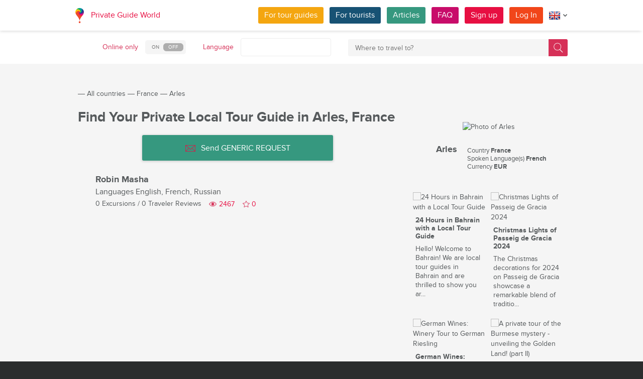

--- FILE ---
content_type: text/html; charset=utf-8
request_url: https://pg.world/countries/france/city/guides?city_id=560327d8c8e69a883b90416b
body_size: 15448
content:

    <!DOCTYPE html>
<html lang="en" dir="ltr">
    <head>
        <meta charset="utf-8" />
        <meta http-equiv="Content-Type" content="text/html; charset=utf-8" />
        <meta http-equiv="X-UA-Compatible" content="IE=edge" />
        <title>The Complete List of Local Tour Guides in Arles, France on PG.WORLD</title>
        <meta name="description" content="Explore the complete list of local tour guides in Arles, France, including names, avatar photos, spoken languages, the number of tours offered, and traveler reviews. Send a GENERIC REQUEST with your order or questions to all tour guides in Arles who speak your language. | PG.WORLD" />
		
		
        
		<link rel="alternate" hreflang="de" href="https://pg.world/ger/countries/france/city/guides?city_id=560327d8c8e69a883b90416b" />
		<link rel="alternate" hreflang="fr" href="https://pg.world/fre/countries/france/city/guides?city_id=560327d8c8e69a883b90416b" />
		<link rel="alternate" hreflang="it" href="https://pg.world/ita/countries/france/city/guides?city_id=560327d8c8e69a883b90416b" />
		<link rel="alternate" hreflang="es" href="https://pg.world/spa/countries/france/city/guides?city_id=560327d8c8e69a883b90416b" />
		<link rel="alternate" hreflang="ru" href="https://pg.world/rus/countries/france/city/guides?city_id=560327d8c8e69a883b90416b" />
		         
                 
		<meta http-equiv="Cache-Control" content="public" />
        <meta name="viewport" content="width=device-width, initial-scale=1">
		<meta name="google-play-app" content="app-id=world.pg.android">
        <meta http-equiv="cleartype" content="on" />
		<meta name="format-detection" content="telephone=no" />
        <link rel="apple-touch-icon" sizes="57x57" href="/i/image/site/favicon/apple-touch-icon-57x57.png">
        <link rel="apple-touch-icon" sizes="60x60" href="/i/image/site/favicon/apple-touch-icon-60x60.png">
        <link rel="apple-touch-icon" sizes="72x72" href="/i/image/site/favicon/apple-touch-icon-72x72.png">
        <link rel="apple-touch-icon" sizes="76x76" href="/i/image/site/favicon/apple-touch-icon-76x76.png">
        <link rel="apple-touch-icon" sizes="114x114" href="/i/image/site/favicon/apple-touch-icon-114x114.png">
        <link rel="apple-touch-icon" sizes="120x120" href="/i/image/site/favicon/apple-touch-icon-120x120.png">
        <link rel="apple-touch-icon" sizes="144x144" href="/i/image/site/favicon/apple-touch-icon-144x144.png">
        <link rel="apple-touch-icon" sizes="152x152" href="/i/image/site/favicon/apple-touch-icon-152x152.png">
        <link rel="apple-touch-icon" sizes="180x180" href="/i/image/site/favicon/apple-touch-icon-180x180.png">
        <link rel="icon" type="image/png" href="/i/image/site/favicon/favicon-32x32.png" sizes="32x32">
        <link rel="icon" type="image/png" href="/i/image/site/favicon/android-chrome-192x192.png" sizes="192x192">
        <link rel="icon" type="image/png" href="/i/image/site/favicon/favicon-96x96.png" sizes="96x96">
        <link rel="icon" type="image/png" href="/i/image/site/favicon/favicon-16x16.png" sizes="16x16">
        <link rel="manifest" href="/i/image/site/favicon/manifest.json">
        <link rel="shortcut icon" href="/i/image/site/favicon/favicon.ico">
        <meta name="msapplication-TileColor" content="#e70f42">
        <meta name="msapplication-TileImage" content="/i/image/site/favicon/mstile-144x144.png">
        <meta name="msapplication-config" content="/i/image/site/favicon/browserconfig.xml">
        <meta name="theme-color" content="#ffffff">

        <link rel="stylesheet" type="text/css" href="/i/css/site/animate.css" />
        <link rel="stylesheet" type="text/css" href="/i/css/site/modal.css" />
        <link rel="stylesheet" type="text/css" href="/i/css/site/modaluser.css?v=1.3">
        <link rel="stylesheet" type="text/css" href="/i/css/site/webui-popover.min.css" />
        <link rel="stylesheet" type="text/css" href="/i/css/site/select2.min.css" />
        <link rel="stylesheet" type="text/css" href="/i/css/site/toggles.css" />
        <link rel="stylesheet" type="text/css" href="/i/css/site/fileinput.css" />
        <link rel="stylesheet" type="text/css" href="/i/css/site/owl.carousel.css?v=1.0" />
        <link rel="stylesheet" type="text/css" href="/i/css/site/owl.theme.css" />
        <link rel="stylesheet" type="text/css" href="/i/css/site/baguetteBox.css" />
        <link rel="stylesheet" type="text/css" href="/i/css/site/menu.css" />
        <link rel="stylesheet" type="text/css" href="/i/css/site/notification-default.css?v=1.5" />
        <link rel="stylesheet" type="text/css" href="/i/css/site/notification-style-bar.css?v=1.1" />
        <link rel="stylesheet" type="text/css" href="/i/css/site/jcrop-style.css?v=1.11" />
        <link rel="stylesheet" type="text/css" href="/i/css/site/jquery.Jcrop.css" />
        <link rel="stylesheet" type="text/css" href="/i/css/site/grid.css?v=1.0" />
        <link rel="stylesheet" type="text/css" href="/i/css/site/core.css?v=1.6" />
        <link rel="stylesheet" type="text/css" href="/i/css/site/style.css?v=14.1" />
        <link rel="stylesheet" type="text/css" href="/i/css/_dev/angular.css" />
        <link rel="stylesheet" type="text/css" href="/i/css/angular-my.css" />
        <link rel="stylesheet" type="text/css" href="/i/css/user-profile-cart.css?v=1.2" />
		<link rel="stylesheet" type="text/css" href="/i/css/site/amigo.sorter.css?v=1.0" />
		
		<!-- HTML5 Shim and Respond.js IE8 support of HTML5 elements and media queries -->
        <!-- WARNING: Respond.js doesn't work if you view the page via file:// -->
        <!--[if lt IE 8]>
        <script type="text/javascript" src="/i/js/site/respond.js"></script>
        <script type="text/javascript" src="/i/js/site/respond.js"></script>
        <![endif]-->
        <link rel="canonical" href="https://pg.world/countries/france/city/guides?city_id=560327d8c8e69a883b90416b" />
        
        <meta name="yandex-verification" content="6fc9a5d73815ae4" />
        <meta name="p:domain_verify" content="812c141a9b597c172b363bfeda6f9d49"/>
        <meta name="tp-claim" content="13d56722983295">


<!-- Facebook Pixel Code -->
<script>
!function(f,b,e,v,n,t,s){if(f.fbq)return;n=f.fbq=function(){n.callMethod?
n.callMethod.apply(n,arguments):n.queue.push(arguments)};if(!f._fbq)f._fbq=n;
n.push=n;n.loaded=!0;n.version='2.0';n.queue=[];t=b.createElement(e);t.async=!0;
t.src=v;s=b.getElementsByTagName(e)[0];s.parentNode.insertBefore(t,s)}(window,
document,'script','https://connect.facebook.net/en_US/fbevents.js');

fbq('init', '1793419437610175');
fbq('track', "PageView");</script>
<noscript><img height="1" width="1" style="display:none"
src="https://www.facebook.com/tr?id=1793419437610175&ev=PageView&noscript=1"
/></noscript>
<!-- End Facebook Pixel Code -->

<!-- Metrika counter -->
<script type="text/javascript">
    (function (d, w, c) {
        (w[c] = w[c] || []).push(function() {
            try {
                w.yaCounter36135060 = new Ya.Metrika({
                    id:36135060,
                    clickmap:true,
                    trackLinks:true,
                    accurateTrackBounce:true,
                    webvisor:true
                });
            } catch(e) { }
        });

        var n = d.getElementsByTagName("script")[0],
            s = d.createElement("script"),
            f = function () { n.parentNode.insertBefore(s, n); };
        s.type = "text/javascript";
        s.async = true;
        s.src = "https://mc.yandex.ru/metrika/watch.js";

        if (w.opera == "[object Opera]") {
            d.addEventListener("DOMContentLoaded", f, false);
        } else { f(); }
    })(document, window, "yandex_metrika_callbacks");
</script>
<noscript><div style="display:none"><img style="display:none" src="https://mc.yandex.ru/watch/36135060" style="position:absolute; left:-9999px;" alt="" /></div></noscript>
<!-- /Metrika counter -->

<!-- Global site tag (gtag.js) - Google Analytics -->
<script async src="https://www.googletagmanager.com/gtag/js?id=G-3WK2FBF6F7"></script>
<script>
  window.dataLayer = window.dataLayer || [];
  function gtag(){dataLayer.push(arguments);}
  gtag('js', new Date());
  gtag('config', 'G-3WK2FBF6F7');
</script>

		<meta name="google-site-verification" content="wqGfSjmHSs3lXEI27GsrhFZ0FZGbhCa8ZOoCHcVKZzA" />
		<meta name="p:domain_verify" content="53125ae66933ef0e00403f8d56e22e9b"/>
        <meta name="p:domain_verify" content="812c141a9b597c172b363bfeda6f9d49"/>
	</head>
    <body class="">
		<noscript><iframe src="https://www.googletagmanager.com/ns.html?id=GTM-NFJBPG6" height="0" width="0" style="display:none;visibility:hidden"></iframe></noscript>
		<noscript><div id="noscript" >For full functionality of this site you need to enable JavaScript.</div></noscript>
		<!--[if IE 8]><div id="IE8_not_supported" >Your browser is not supported anymore. <a href="https://myaccount.google.com/not-supported?pli=1" target="_blank">Please update to a more recent one.</a></div><![endif]-->
		<div id="_smartbanner"></div>
		
    <div class="page-wrap">
       
    <header>
		
	<div class="header">
		<div class="inner">
			<div class="logo">
									<a class="" href="https://pg.world/"><img src="https://pg.world/i/image/site/logo-new.png" alt="Private Guide World"></a>
								<a class="" href="https://pg.world/">Private Guide World</a>
			</div><div class="menu">
				<ul>
										<li><a style="background:#f4a610" class="btn" href="https://pg.world/for_guides">For tour guides</a></li>
															<li><a style="background:#175274" class="btn" href="https://pg.world/for_tourists">For tourists</a></li>
										<li><a style="background:#36987f" class="btn" href="https://pg.world/articles">Articles</a></li>
					<li><a style="background:#c80c6a" class="btn" href="https://pg.world/faq">FAQ</a></li>
									<li class="signlog-head-js short"><span class="cd-signup btn" onclick="yaCounter36135060.reachGoal('CLICK_REG_LINK');gtag('send', 'event', 'regform', 'call','main');">Sign up</span></li>
					<li class="signlog-head-js short"><span style="background:#f1461a" class="cd-signin btn">Log In</span></li>
									<li style="margin-top:4px;margin-bottom:4px;">
						<a href="#" class="popup_btn no-js" title="Language"><img alt="" src="/i/image/site/flags/eng24x24a.png"><span class="description">Language</span><span class="arrow"></span></a>
						<ul class="popup_content right">
															<li class="list-group-item"><a href="https://pg.world/countries/france/city/guides?city_id=560327d8c8e69a883b90416b" prop-lang="eng" class="flags-list-popoverlink"><img alt="eng" src="/i/image/site/flags/eng16x16.png"><span>English</span></a></li>
															<li class="list-group-item"><a href="https://pg.world/ger/countries/france/city/guides?city_id=560327d8c8e69a883b90416b" prop-lang="ger" class="flags-list-popoverlink"><img alt="ger" src="/i/image/site/flags/ger16x16.png"><span>Deutsch</span></a></li>
															<li class="list-group-item"><a href="https://pg.world/fre/countries/france/city/guides?city_id=560327d8c8e69a883b90416b" prop-lang="fre" class="flags-list-popoverlink"><img alt="fre" src="/i/image/site/flags/fre16x16.png"><span>Français</span></a></li>
															<li class="list-group-item"><a href="https://pg.world/ita/countries/france/city/guides?city_id=560327d8c8e69a883b90416b" prop-lang="ita" class="flags-list-popoverlink"><img alt="ita" src="/i/image/site/flags/ita16x16.png"><span>Italiano</span></a></li>
															<li class="list-group-item"><a href="https://pg.world/spa/countries/france/city/guides?city_id=560327d8c8e69a883b90416b" prop-lang="spa" class="flags-list-popoverlink"><img alt="spa" src="/i/image/site/flags/spa16x16.png"><span>Español</span></a></li>
															<li class="list-group-item"><a href="https://pg.world/rus/countries/france/city/guides?city_id=560327d8c8e69a883b90416b" prop-lang="rus" class="flags-list-popoverlink"><img alt="rus" src="/i/image/site/flags/rus16x16.png"><span>Русский</span></a></li>
													</ul>
					</li>
				</ul>
			</div>
		</div>
	</div>
		
<div class="header_search">
	<div class="inner">
		<form action="https://pg.world/find_place" method="get" enctype="multipart/form-data" id="search-place-panel">
			<div class="header_search_box on_off_online">
				<div class="description">Online only</div>
				<input id="search-online-only" class="search-online-only" type="checkbox" name="search_online_only"  />
				<label for="search-online-only"><span class="on">ON</span><span class="off">OFF</span></label>
			</div>
			<div class="header_search_box">
				<div class="description">Language</div>
				<div class="select_box">
					<select class="morelangpanelselect js-states form-control select2-hidden-accessible" name="search_langs[]" multiple="" tabindex="-1" aria-hidden="true" style="width: 100%;">
											<option value="aar" >Afar</option>
											<option value="abk" >Abkhaz</option>
											<option value="afr" >Afrikaans</option>
											<option value="aka" >Akan</option>
											<option value="alb" >Albanian</option>
											<option value="amh" >Amharic</option>
											<option value="ara" >Arabic</option>
											<option value="arg" >Aragonese</option>
											<option value="arm" >Armenian</option>
											<option value="asm" >Assamese</option>
											<option value="ava" >Avaric</option>
											<option value="ave" >Avestan</option>
											<option value="aym" >Aymara</option>
											<option value="aze" >Azerbaijani</option>
											<option value="bak" >Bashkir</option>
											<option value="bam" >Bambara</option>
											<option value="baq" >Basque</option>
											<option value="bel" >Belarusian</option>
											<option value="bih" >Bihari</option>
											<option value="bis" >Bislama</option>
											<option value="bos" >Bosnian</option>
											<option value="bre" >Breton</option>
											<option value="bul" >Bulgarian</option>
											<option value="bur" >Burmese</option>
											<option value="cat" >Catalan</option>
											<option value="cha" >Chamorro</option>
											<option value="che" >Chechen</option>
											<option value="chi" >Cantonese</option>
											<option value="chv" >Chuvash</option>
											<option value="cor" >Cornish</option>
											<option value="cos" >Corsican</option>
											<option value="cre" >Cree</option>
											<option value="cze" >Czech</option>
											<option value="dan" >Danish</option>
											<option value="div" >Divehi</option>
											<option value="dut" >Dutch</option>
											<option value="dzo" >Dzongkha</option>
											<option value="eng" >English</option>
											<option value="epo" >Esperanto</option>
											<option value="est" >Estonian</option>
											<option value="fao" >Faroese</option>
											<option value="fij" >Fijian</option>
											<option value="fin" >Finnish</option>
											<option value="fre" >French</option>
											<option value="fry" >Western Frisian</option>
											<option value="ful" >Fula</option>
											<option value="geo" >Georgian</option>
											<option value="ger" >German</option>
											<option value="gla" >Gaelic</option>
											<option value="gle" >Irish</option>
											<option value="glg" >Galician</option>
											<option value="glv" >Manx</option>
											<option value="gre" >Greek (modern)</option>
											<option value="grn" >Guaraní</option>
											<option value="guj" >Gujarati</option>
											<option value="hat" >Haitian</option>
											<option value="hau" >Hausa</option>
											<option value="heb" >Hebrew</option>
											<option value="her" >Herero</option>
											<option value="hin" >Hindi</option>
											<option value="hmo" >Hiri Motu</option>
											<option value="hrv" >Croatian</option>
											<option value="hun" >Hungarian</option>
											<option value="ibo" >Igbo</option>
											<option value="ice" >Icelandic</option>
											<option value="iii" >Nuosu</option>
											<option value="iku" >Inuktitut</option>
											<option value="ind" >Indonesian</option>
											<option value="ipk" >Inupiaq</option>
											<option value="ita" >Italian</option>
											<option value="jav" >Javanese</option>
											<option value="jpn" >Japanese</option>
											<option value="kal" >Kalaallisut</option>
											<option value="kan" >Kannada</option>
											<option value="kas" >Kashmiri</option>
											<option value="kau" >Kanuri</option>
											<option value="kaz" >Kazakh</option>
											<option value="khm" >Khmer</option>
											<option value="kik" >Kikuyu</option>
											<option value="kin" >Kinyarwanda</option>
											<option value="kir" >Kyrgyz</option>
											<option value="kom" >Komi</option>
											<option value="kon" >Kongo</option>
											<option value="kor" >Korean</option>
											<option value="kua" >Kwanyama</option>
											<option value="kur" >Kurdish</option>
											<option value="lao" >Lao</option>
											<option value="lat" >Latin</option>
											<option value="lav" >Latvian</option>
											<option value="lim" >Limburgish</option>
											<option value="lin" >Lingala</option>
											<option value="lit" >Lithuanian</option>
											<option value="ltz" >Luxembourgish</option>
											<option value="lub" >Luba-Katanga</option>
											<option value="lug" >Ganda</option>
											<option value="mac" >Macedonian</option>
											<option value="mal" >Malayalam</option>
											<option value="mao" >Māori</option>
											<option value="mar" >Marathi</option>
											<option value="may" >Malay</option>
											<option value="mlg" >Malagasy</option>
											<option value="mlt" >Maltese</option>
											<option value="mon" >Mongolian</option>
											<option value="nau" >Nauru</option>
											<option value="nav" >Navajo</option>
											<option value="nbl" >Southern Ndebele</option>
											<option value="nde" >Northern Ndebele</option>
											<option value="ndo" >Ndonga</option>
											<option value="nep" >Nepali</option>
											<option value="nno" >Norwegian Nynorsk</option>
											<option value="nob" >Norwegian Bokmål</option>
											<option value="nor" >Norwegian</option>
											<option value="nya" >Chichewa</option>
											<option value="oci" >Occitan</option>
											<option value="ori" >Oriya</option>
											<option value="orm" >Oromo</option>
											<option value="oss" >Ossetian</option>
											<option value="pan" >Panjabi</option>
											<option value="per" >Persian (Farsi)</option>
											<option value="pli" >Pāli</option>
											<option value="pol" >Polish</option>
											<option value="por" >Portuguese</option>
											<option value="pus" >Pushto</option>
											<option value="que" >Quechua</option>
											<option value="roh" >Romansh</option>
											<option value="rum" >Romanian</option>
											<option value="run" >Kirundi</option>
											<option value="rus" >Russian</option>
											<option value="sag" >Sango</option>
											<option value="san" >Sanskrit</option>
											<option value="sin" >Sinhalese</option>
											<option value="slo" >Slovak</option>
											<option value="slv" >Slovene</option>
											<option value="sme" >Northern Sami</option>
											<option value="smo" >Samoan</option>
											<option value="sna" >Shona</option>
											<option value="snd" >Sindhi</option>
											<option value="som" >Somali</option>
											<option value="sot" >Southern Sotho</option>
											<option value="spa" >Spanish</option>
											<option value="srd" >Sardinian</option>
											<option value="srp" >Serbian</option>
											<option value="ssw" >Swati</option>
											<option value="sun" >Sundanese</option>
											<option value="swa" >Swahili</option>
											<option value="swe" >Swedish</option>
											<option value="tah" >Tahitian</option>
											<option value="tam" >Tamil</option>
											<option value="tat" >Tatar</option>
											<option value="tel" >Telugu</option>
											<option value="tet" >Tetum</option>
											<option value="tgk" >Tajik</option>
											<option value="tgl" >Tagalog</option>
											<option value="tha" >Thai</option>
											<option value="tib" >Tibetan</option>
											<option value="tir" >Tigrinya</option>
											<option value="ton" >Tonga</option>
											<option value="tsn" >Tswana</option>
											<option value="tso" >Tsonga</option>
											<option value="tuk" >Turkmen</option>
											<option value="tur" >Turkish</option>
											<option value="tuv" >Turkana</option>
											<option value="twi" >Twi</option>
											<option value="uig" >Uyghur</option>
											<option value="ukr" >Ukrainian</option>
											<option value="urd" >Urdu</option>
											<option value="uzb" >Uzbek</option>
											<option value="ven" >Venda</option>
											<option value="vie" >Vietnamese</option>
											<option value="vol" >Volapük</option>
											<option value="wel" >Welsh</option>
											<option value="wln" >Walloon</option>
											<option value="wol" >Wolof</option>
											<option value="xho" >Xhosa</option>
											<option value="yid" >Yiddish</option>
											<option value="yor" >Yoruba</option>
											<option value="zha" >Zhuang</option>
											<option value="zul" >Zulu</option>
										</select>
				</div>
			</div>
			<div class="header_search_box search_word_box">
				<input id="head-mini-search-input-field" name="search_word" value="" autocomplete="off" role="textbox" aria-autocomplete="list" aria-haspopup="true" placeholder="Where to travel to?" onfocus="this.placeholder = ''" onblur="this.placeholder = 'Where to travel to?'" maxlength="50"><button id="select-langmorepanelremove-btn" title="Find!"> </button>
			</div>
		</form>
	</div>
</div>    </header>
    <button class="menu-button" id="open-button" aria-label="Menu"></button>
    
       <div class="page-body">
                              <div class="wrap">
              <div class="redrow page">
                  
    <div id="main-breadcrumbs">
        <ol class="breadcrumb">
            <li>
                <a href="https://pg.world/" aria-label="Private Guide"></a><span> &#8213; </span>
            </li>
            
                
                                    <li>
                        <a href="https://pg.world/countries">All countries</a><span> &#8213; </span>
                    </li>
                
            
                
                                    <li>
                        <a href="https://pg.world/countries/france">France</a><span> &#8213; </span>
                    </li>
                
            
                
                
                                    <li>
                        <span>Arles</span>
                    </li>
                
                    </ol>
    </div>
    <div style="clear: both"></div>
                  
    <div class="redgrid-set-4 sidebar-right">
        
        <div class="capitalimg bordered-image">
                            <img alt="Photo of Arles" src="https://api.pg.world/node_model_img?w=303&h=235&mode=fitout&zoom=1&file=38e8bdc142c6ae0157299bf1841420d0.jpg" class="img-resp">
                    </div>
        <div class="redrow countrydescsidebar">
            <div class="countrydescsidebar-whatcountry bordered-image">
                                    <img alt="" style="max-width: 19px; height: auto;" src="https://api.pg.world/node_model_img?w=268&h=180&mode=&zoom=1&file=FR.png"> 
                                <span>Arles</span>
            </div>
            <div class="countrydescsidebar-countrydesc">
                                                    <div class="countrydescsidebar-line">Country <span>France</span></div>
                
                                    <div class="countrydescsidebar-line">Spoken Language(s) <span>French</span></div>
                
                                    <div class="countrydescsidebar-line">Currency <span>EUR</span></div>
                
                            </div>
        </div>
		<div class="article_block_box_top"></div>
			
	<div class="article_block_box">
	<div class="article_block">
			<div class="article_block_img"><a href="https://pg.world/articles/24_hours_in_bahrain"><img src="https://pg.world/node_model_img?w=145&h=145&mode=fitout&zoom=1&file=b5561eb5603123c1dc717932371505b6.jpg" alt="24 Hours in Bahrain with a Local Tour Guide"></a></div>
			<div class="article_block_title"><a href="https://pg.world/articles/24_hours_in_bahrain">24 Hours in Bahrain with a Local Tour Guide</a></div>
			<div class="article_block_desc">​Hello! Welcome to Bahrain! We are local tour guides in Bahrain and are thrilled to show you ar...</div>
		</div><div class="article_block">
			<div class="article_block_img"><a href="https://pg.world/articles/passeig_de_gracia_christmas__lights_2024"><img src="https://pg.world/node_model_img?w=145&h=145&mode=fitout&zoom=1&file=fcb2a7351feba22965dcd9b54abb5659.jpg" alt="Christmas Lights of Passeig de Gracia 2024"></a></div>
			<div class="article_block_title"><a href="https://pg.world/articles/passeig_de_gracia_christmas__lights_2024">Christmas Lights of Passeig de Gracia 2024</a></div>
			<div class="article_block_desc">The Christmas decorations for 2024 on Passeig de Gracia showcase a remarkable blend of traditio...</div>
		</div><div class="article_block">
			<div class="article_block_img"><a href="https://pg.world/articles/german_wines:_winery_tour_to_german_riesling"><img src="https://pg.world/node_model_img?w=145&h=145&mode=fitout&zoom=1&file=7529d065b4d1de86643341f8b9c88b11.jpg" alt="German Wines: Winery Tour to German Riesling"></a></div>
			<div class="article_block_title"><a href="https://pg.world/articles/german_wines:_winery_tour_to_german_riesling">German Wines: Winery Tour to German Riesling</a></div>
			<div class="article_block_desc">If you are planning to go for wine tasting holidays and enjoy a wine trip to one of the best so...</div>
		</div><div class="article_block">
			<div class="article_block_img"><a href="https://pg.world/articles/charms_of_burma_part_ii"><img src="https://pg.world/node_model_img?w=145&h=145&mode=fitout&zoom=1&file=2c763e970e4390a8ac5223b436a5fba7.jpeg" alt="A private tour of the Burmese mystery - unveiling the Golden Land! (part II)"></a></div>
			<div class="article_block_title"><a href="https://pg.world/articles/charms_of_burma_part_ii">A private tour of the Burmese mystery - unveiling the Golden Land! (part II)</a></div>
			<div class="article_block_desc">Today, together with you, we will continue our journey through Golden Myanmar and plunge even d...</div>
		</div><div class="article_block">
			<div class="article_block_img"><a href="https://pg.world/articles/peparing_museum_tour"><img src="https://pg.world/node_model_img?w=145&h=145&mode=fitout&zoom=1&file=f8d43e2f53833c08f4094a4ad6eef8b3.png" alt="How to Prepare, Organize, and Conduct a Memorable Museum Tour: A Guide for City Tour Guides"></a></div>
			<div class="article_block_title"><a href="https://pg.world/articles/peparing_museum_tour">How to Prepare, Organize, and Conduct a Memorable Museum Tour: A Guide for City Tour Guides</a></div>
			<div class="article_block_desc">As travelers look for deeper, more meaningful connections with the places they visit, the deman...</div>
		</div><div class="article_block">
			<div class="article_block_img"><a href="https://pg.world/articles/beach_and_tour_in_barcelona"><img src="https://pg.world/node_model_img?w=145&h=145&mode=fitout&zoom=1&file=e013859b76f060272374d7e52062079b.jpeg" alt="Beach + City = Tour: Barcelona Edition"></a></div>
			<div class="article_block_title"><a href="https://pg.world/articles/beach_and_tour_in_barcelona">Beach + City = Tour: Barcelona Edition</a></div>
			<div class="article_block_desc">Welcome to the latest installment in our &ldquo;Beach + City = Tour&rdquo; series, where we exp...</div>
		</div>	</div>
    </div>
    <div class="redgrid-set-8 page-content">
        <div class="redrow">
            <div class="redgrid-set-12 cont-left nopad">
               <h1 class="page-title">Find Your Private Local Tour Guide in Arles, France</h1>
            </div>
        </div>
		
			<div class="new_mass_mail_btn">
			<button class="btn" onclick="$('.cd-signup').trigger('click'); $('.cb-tourist').trigger('click'); return false;"><span class="icon forbtnicon sbm"></span>Send GENERIC REQUEST</button>
		</div>
	
        
        
                    
    <div class="guide-list">
                  <div class="guide-list-item">
              <div class="guide-list-item-left">
                 <div class="guide-list-item-img bordered-image">
                    <a href="https://pg.world/user?user_id=5e667891f3324377a421a693" aria-label="Robin Masha">
                        <img alt="" width="70" height="70" src="https://api.pg.world/node_model_img?w=70&h=70&mode=fitout&zoom=1&file=599b665947b6a4f7e5227ef522966414.jpg">
                    </a>
                 </div>
			              </div>
              <div class="guide-list-item-right">
                 <div class="guide-list-item-name">
                    <a href="https://pg.world/user?user_id=5e667891f3324377a421a693" title="">Robin Masha</a>
                 </div>
                                      <div class="guide-list-item-spokenlang">
                        <span class="not_for_mobile">Languages</span> <span>English, French, Russian</span>
                     </div>
                                  <div class="guide-list-item-watches-line">
                    <div class="guide-list-item-excursions">
                       <a href="https://pg.world/user/public_tours?user_id=5e667891f3324377a421a693">0 Excursions</a> / <a href="https://pg.world/user/feedbacks?user_id=5e667891f3324377a421a693">0 Traveler Reviews</a>
                    </div>
                    <div class="likes-star-block">
                        <span class="profile_views">2467</span><span user_id="5e667891f3324377a421a693" class="likes-star js-add-user-to-fav likedisabled"></span><span user_id="5e667891f3324377a421a693" class="js-user-num-in-fav">0</span>
                    </div>
                 </div>
                 <div class="guide-list-item-metatagsline" style="display: none;">
                    
                                     </div>
              </div>
           </div>
           </div>        
        
    </div>
    <div style="clear: both;"></div>
            <div class="guide-list-seo">
            <p><em>Private local tour guides in Arles can show you more than landmarks. Explore hidden corners, local stories, and authentic life with experts who know the city best.</em></p>          </div>
    	<div class="article_block_box_bottom"></div>
              </div>
          </div>
       </div>
    </div>

    
        
						
	
	<div style="clear:both"></div>
	<footer>
		<div class="inner">
			<div class="justify">
				<div class="footer_block menu inline">
					<div class="menu_inner inline">
						<div class="logo">
							<a class="inline_m" href="https://pg.world/"><img src="/i/image/site/logo-new.png" alt="Private Guide World" /></a>
							<a class="inline_m" href="https://pg.world/">Private Guide World</a>
						</div>
						<div class="footer_menu">
							<ul>
															<li>&#9679;<a href="https://pg.world/about_us">About us</a></li>
															<li>&#9679;<a href="https://pg.world/faq">FAQ</a></li>
															<li>&#9679;<a href="https://pg.world/articles">Articles</a></li>
															<li>&#9679;<a href="mailto:support@pg.world">Contact us (support@pg.world)</a></li>
															<li>&#9679;<a href="https://pg.world/terms_of_use">Terms of use</a></li>
															<li>&#9679;<a href="https://pg.world/privacy_policy">Privacy policy</a></li>
														</ul>
						</div>
					</div>
					<div class="menu_inner inline">
						<div class="marketplace">
													<a href="https://play.google.com/store/apps/details?id=world.pg.android" target="_blank" title="Android application" class="google-market">
								<img src="/i/image/soc_set_icons/googleplay_eng.png" alt="Android application" />
							</a>
													<a href="https://itunes.apple.com/us/app/private-guide/id1145846483" target="_blank" title="iOS application" class="appstore">
								<img src="/i/image/soc_set_icons/appstore_eng.png" alt="iOS application" />
							</a>
												</div>
						<div class="soc_icons">
							<ul>
															<li>
									<a href="https://www.facebook.com/groups/1815485358739315/" target="_blank" title="Facebook">
										<img src="/i/image/soc_set_icons/facebook.png" alt="Facebook" />
									</a>
								</li>
															<li>
									<a href="https://vk.com/club133177251" target="_blank" title="Vkontakte">
										<img src="/i/image/soc_set_icons/vkontakte.png" alt="Vkontakte" />
									</a>
								</li>
															<li>
									<a href="https://www.linkedin.com/company/private-guide-world" target="_blank" title="Linkedin">
										<img src="/i/image/soc_set_icons/linkedin.png" alt="Linkedin" />
									</a>
								</li>
															<li>
									<a href="https://twitter.com/wwwpgworld" target="_blank" title="Twitter">
										<img src="/i/image/soc_set_icons/twitter.png" alt="Twitter" />
									</a>
								</li>
															<li>
									<a href="https://www.instagram.com/privateguideworld/" target="_blank" title="Instagram">
										<img src="/i/image/soc_set_icons/instagram.png" alt="Instagram" />
									</a>
								</li>
															<li>
									<a href="https://www.pinterest.com/private_guide/" target="_blank" title="Pinterest">
										<img src="/i/image/soc_set_icons/pinterest.png" alt="Pinterest" />
									</a>
								</li>
															<li>
									<a href="https://www.youtube.com/channel/UC77LG16jAtH5yUREiLlNHRg" target="_blank" title="YouTube">
										<img src="/i/image/soc_set_icons/youtube.png" alt="YouTube" />
									</a>
								</li>
															<li>
									<a href="https://www.tiktok.com/@privateguideworld" target="_blank" title="TikTok">
										<img src="/i/image/soc_set_icons/tiktok.png" alt="TikTok" />
									</a>
								</li>
														</ul>
						</div>
					</div>					
				</div>
				<div class="footer_block country inline">
					<div class="title">Countries</div>
					<ul>
																					<li class="show_on_mobile"><a href="https://pg.world/countries/ecuador/guides">Ecuador</a></li>
																<li class="show_on_mobile"><a href="https://pg.world/countries/peru/guides">Peru</a></li>
																<li class="show_on_mobile"><a href="https://pg.world/countries/ethiopia/guides">Ethiopia</a></li>
																<li class="show_on_mobile"><a href="https://pg.world/countries/south_africa/guides">South Africa</a></li>
																<li class="show_on_mobile"><a href="https://pg.world/countries/togo/guides">Togo</a></li>
																<li class="show_on_mobile"><a href="https://pg.world/countries/nepal/guides">Nepal</a></li>
																<li class="show_on_mobile"><a href="https://pg.world/countries/united_arab_emirates/guides">United Arab Emirates</a></li>
																<li class="show_on_mobile"><a href="https://pg.world/countries/angola/guides">Angola</a></li>
																<li><a href="https://pg.world/countries/spain/guides">Spain</a></li>
																<li><a href="https://pg.world/countries/south_korea/guides">South Korea</a></li>
																<li><a href="https://pg.world/countries/india/guides">India</a></li>
																<li><a href="https://pg.world/countries/lithuania/guides">Lithuania</a></li>
																<li><a href="https://pg.world/countries/brunei_darussalam/guides">Brunei Darussalam</a></li>
																<li><a href="https://pg.world/countries/panama/guides">Panama</a></li>
											<li class="show_on_mobile all"><a href="https://pg.world/countries">Show all...</a></li>
					</ul>
				</div>
				<div class="footer_block city inline">
					<div class="title">Cities</div>
					<ul>
																					<li class="show_on_mobile"><a href="https://pg.world/countries/vietnam/haiphong/guides">Haiphong</a></li>
																<li class="show_on_mobile"><a href="https://pg.world/countries/cambodia/phnom_penh/guides">Phnom Penh</a></li>
																<li class="show_on_mobile"><a href="https://pg.world/countries/the_netherlands/the_hague/guides">The Hague</a></li>
																<li class="show_on_mobile"><a href="https://pg.world/countries/ukraine/zaporizhia/guides">Zaporizhia</a></li>
																<li class="show_on_mobile"><a href="https://pg.world/countries/panama/panama/guides">Panama</a></li>
																<li class="show_on_mobile"><a href="https://pg.world/countries/italy/milan/guides">Milan</a></li>
																<li class="show_on_mobile"><a href="https://pg.world/countries/montenegro/bijelo_polje/guides">Bijelo Polje</a></li>
																<li class="show_on_mobile"><a href="https://pg.world/countries/turkey/konya/guides">Konya</a></li>
																<li class="show_on_mobile"><a href="https://pg.world/countries/kazakhstan/aktau/guides">Aktau</a></li>
																<li><a href="https://pg.world/countries/bangladesh/dhaka/guides">Dhaka</a></li>
																<li><a href="https://pg.world/countries/georgia/mtskheta/guides">Mtskheta</a></li>
																<li><a href="https://pg.world/countries/switzerland/basel/guides">Basel</a></li>
																<li><a href="https://pg.world/countries/montenegro/bar/guides">Bar</a></li>
																<li><a href="https://pg.world/countries/sweden/malmo/guides">Malmo</a></li>
																<li><a href="https://pg.world/countries/switzerland/sankt_gallen/guides">Sankt Gallen</a></li>
										</ul>
				</div>
				<div class="footer_block city inline">
					<div class="title">Articles</div>
					<ul>
																					<li class="show_on_mobile"><a href="https://pg.world/articles?scid=5687d46dc8e69a0b0e8b4570">Arts and Crafts tour</a></li>
																<li class="show_on_mobile"><a href="https://pg.world/articles?scid=5758274f49d86277488b4567">Fishing tour</a></li>
																<li class="show_on_mobile"><a href="https://pg.world/articles?scid=5758293149d86235758b4568">Wine tasting tour</a></li>
																<li class="show_on_mobile"><a href="https://pg.world/articles?scid=647cd089357b6f0e9c55bbb2">Shore excursion in the port city</a></li>
																<li class="show_on_mobile"><a href="https://pg.world/articles?scid=5758278649d8626c4d8b4567">Gourmet & Cooking tour</a></li>
																<li class="show_on_mobile"><a href="https://pg.world/articles?scid=575826ba49d862b1388b4567">Culture and History tour</a></li>
																<li class="show_on_mobile"><a href="https://pg.world/articles?scid=5758285549d8620e608b4567">Railway trip</a></li>
																<li class="show_on_mobile"><a href="https://pg.world/articles?scid=5790af5949d862c0188b4567">Tips for tour guides</a></li>
																<li class="show_on_mobile"><a href="https://pg.world/articles?scid=575828a449d862e6688b4568">Shopping tour</a></li>
																<li><a href="https://pg.world/articles?scid=57dfcf0f49d862451f8b4567">Photo tour</a></li>
											<li class="show_on_mobile all"><a href="https://pg.world/articles">Show all...</a></li>
					</ul>
				</div>
			</div>
			<div class="copyright">© 2014–2026 All rights reserved Private Guide World</div>
		</div>
	</footer>        
            
    <form class="md-modal md-effect-16" id="modal-from-tourist" method="post">
        <div class="md-content">
            <button class="md-close"></button>
            <div class="fieldset">
                <textarea type="text" id="sendmessage-fast-tourist" class="sendmessage-onmodal-textarea" name="text" required="true" placeholder="Let’s write some text..." onfocus="this.placeholder = ''" onblur="this.placeholder = 'Let’s write some text...'"></textarea>
            </div>
            <div class="redrow modal-btn-block">
                <div class="redgrid-set-6 nopad addcontact-on-modal-link">
                    
                    </div>
                <div class="redgrid-set-6 nopad">
                    <button class="btn block-btn modalbtn">Send Message</button>
                </div>
            </div>
        </div>
    </form>
	
    	
	<div class="md-modal md-effect-16" id="modal-bulk-message-add">
       <form onsubmit="yaCounter36135060.reachGoal('SEND_MASS_MESSAGE');gtag('send', 'event', 'massMessage', 'sendMessage','main');" class="md-content js-edit-obj" method="post">
          <button class="md-close"></button>
          <div class="redgrid-set-12">
             <h5>New GENERIC REQUEST</h5>
             <p class="fieldset">	
                Please add some text of at least 200 symbols to the message. The tour guide will respond to you via a private message.              </p>
          </div>
		  		  <div>Language</div>
		  <div class="fieldset">
			<div class="select_box">
				<select id="guides_langs" class="morelangpanelselect js-states form-control select2-hidden-accessible" name="guides_langs[]" multiple="" tabindex="-1" aria-hidden="true" style="width: 100%;">
									<option value="eng">English</option>
									<option value="fre">French</option>
									<option value="rus">Russian</option>
								</select>
			</div>
		  </div>
		  		  <div>GENERIC REQUEST</div>
          <div class="fieldset">
		  			<input type="hidden" name="city_id" value="560327d8c8e69a883b90416b" />
		  			 <textarea type="text" id="newbulkmessagetextarea" class="sendmessage-onmodal-textarea" name="text" placeholder="Let’s write some text..." onfocus="this.placeholder = ''" onblur="this.placeholder = 'Let’s write some text...'"></textarea>
          </div>
          <div class="redrow modal-btn-block">
             <div class="redgrid-set-6 nopad addcontact-on-modal-link">
                
    
             </div>
             <div class="redgrid-set-6 nopad">
                <button class="btn block-btn modalbtn">Send GENERIC REQUEST</button>
             </div>
          </div>
       </form>
    </div>
	    <!-- Modal's -->
    <div class="cd-user-modal">
       <!-- this is the entire modal form, including the background -->
       <div class="cd-user-modal-container">
          <!-- this is the container wrapper -->
          <div class="cd-user-modal-content">
             <div id="cd-login" class="modaluserlog">
                <!-- log in form -->
                <form class="cd-form" method="post">
                                     <div class="fieldset">
                      <label class="image-replace cd-email" for="signin-email">e-mail</label>
                      <input class="full-width has-padding has-border" id="signin-email" type="text" name="email" placeholder="e-mail" onfocus="this.placeholder = ''" onblur="this.placeholder = 'e-mail'">
                      <span class="cd-error-message">Wrong e-mail</span>
                   </div>
                   <div class="fieldset">
                      <label class="image-replace cd-password" for="signin-password">Password</label>
                      <input class="full-width has-padding has-border" id="signin-password" type="password" name="password" placeholder="Password" onfocus="this.placeholder = ''" onblur="this.placeholder = 'Password'">
                      <a href="#0" class="hide-password"><span class="showpass-eye-icon"></span></a>
                      <span class="cd-error-message">Wrong password</span>
                   </div>
                   <div class="fieldset">
                      <input class="full-width" type="submit" value="Login">
                   </div>
                   <div class="cd-form-bottom-message"><a href="#0">Forgot your password?</a></div>
                </form>
             </div>
             <!-- cd-login -->
             <div id="cd-signup" class="modaluserlog">
                <!-- sign up form -->
                <form class="cd-form" method="post">
                   <div class="switchreg-gort-block switch">
                      <div class="switchreg-gort cb-tourist">
                         <div class="icon-whoreg"></div>
                         <span>I’m a tourist</span>
                      </div>
                      <div class="switchreg-gort cb-guide">
                         <div class="icon-whoreg"></div>
                         <span>I’m a guide</span>
                      </div>
                      <input class="signup-user-type" type="hidden" name="type" value="">

                      <div style="clear: both;"></div>
                      <div style="position: relative;">
                          <span class="cd-error-message">Please first choose who you are!</span>
                      </div>
                   </div>
                   <div class="fieldset">
                      <input class="full-width has-padding has-border" id="signup-username" type="text" name="first_name" placeholder="First name" onfocus="this.placeholder = ''" onblur="this.placeholder = 'First name'">
                      <span class="cd-error-message">Incorrect First name!</span>
                   </div>
                   <div class="fieldset">
                      <input class="full-width has-padding has-border" id="signup-lastname" type="text" name="last_name" placeholder="Last name" onfocus="this.placeholder = ''" onblur="this.placeholder = 'Last name'">
                      <span class="cd-error-message">Incorrect Last name!</span>
                   </div>
                   <div class="fieldset">
                      <input class="full-width has-padding has-border" id="signup-email" type="text" name="email" placeholder="e-mail" onfocus="this.placeholder = '';" onblur="this.placeholder = 'e-mail'">
                      <span class="cd-error-message">Incorrect e-mail</span>
                   </div>
                   <input type="text" name="fake_pwd" value="" style="display: none;">
                   <div class="fieldset">
                      <input class="full-width has-padding has-border" id="signup-password" type="password" name="password" placeholder="Password" onfocus="this.placeholder = '';" onblur="this.placeholder = 'Password'">
                      <a href="#0" class="hide-password"><span class="showpass-eye-icon"></span></a>
                      <span class="cd-error-message">Incorrect password!</span>
                   </div>
                   <!-- <div class="fieldset">
                      <div class="captcha-modal-block-block">
                         <input class="js-signup-captcha-id" type="hidden" name="captcha_id" value="">
                         <img alt="" class="js-signup-captcha-img" src="" style="cursor: pointer;" width="69" height="41" title="Reload captcha">
                      </div>
                      <div class="captcha-modal-input">
                         <input class="full-width has-padding has-border js-signup-captcha-val" type="text" name="captcha_val" placeholder="Please enter the CAPTCHA code." onfocus="this.placeholder = ''" onblur="this.placeholder = 'Please enter the CAPTCHA code.'">
                         <span style="left: 87px;" class="cd-error-message">Invalid captcha!</span>
                      </div>
                   </div> -->
				   <div class="fieldset">
                      <input id="terms_of_use_1" name="terms_of_use" type="checkbox" class="" value="1" />
					  <label class="terms_of_use_label" for="terms_of_use_1">I accept the <a target="_blank" href="https://pg.world/terms_of_use">terms of use</a></label>
					  <span class="cd-error-message terms_of_use_error">You have to accept the Terms of Use!</span>
                   </div>
                   <div class="fieldset">
                      <input class="btn block-btn full-width has-padding" type="submit" value="Create account">
                   </div>
               				   <div class="fieldset">
                      <div class="modal-line-hr">or</div>
                   </div>
                </form>
             </div>
             <!-- cd-signup -->
                      <div id="cd-reset-password" class="modaluserlog">
                <!-- reset password form -->
                <div class="cd-form-message">Forgot your password? Please enter your e-mail. You will receive a link to create a new password! (Check the SPAM box in case...)</div>
                <form class="cd-form" method="post">
                   <div class="fieldset">
                      <label class="image-replace cd-email" for="reset-email">e-mail</label>
                      <input class="full-width has-padding has-border" id="reset-email" type="text" name="email" placeholder="e-mail" onfocus="this.placeholder = ''" onblur="this.placeholder = 'e-mail'">
                      <span class="cd-error-message">Error message here!</span>
                   </div>
                   <div class="fieldset">
                      <div class="captcha-modal-block-block">
                         <input id="reset-password-captcha-id" type="hidden" name="captcha_id" value="">
                         <img alt="" id="reset-password-captcha-img" src="" style="cursor: pointer;" width="82" height="41" title="Reload captcha">
                      </div>
                      <div class="captcha-modal-input">
                         <input class="full-width has-padding has-border js-signup-captcha-val" type="text" name="captcha_val" title="Please enter the CAPTCHA code." placeholder="CAPTCHA Code" onfocus="this.placeholder = ''" onblur="this.placeholder = 'CAPTCHA Code'">
                         <span style="left: 87px;" class="cd-error-message">Invalid captcha!</span>
                      </div>
                   </div>
                   <div class="fieldset">
                      <input class="full-width has-padding" type="submit" value="Reset password">
                   </div>
                </form>
                <div class="cd-form-bottom-message backtologin"><a href="#0">Back to log in</a></div>
             </div>
             <!-- cd-reset-password -->
             <a href="#0" class="cd-close-form">Close</a>
             <ul class="cd-switcher">
                <li><a href="#0"><span class="cd-switcherspan-blocks">Already have an account?</span> Log in</a></li>
                <li><a href="#0"><span class="cd-switcherspan-blocks">Don’t you have an account?</span> Sign up</a></li>
             </ul>
          </div>
       </div>
    </div>
	
        
    <script type="text/javascript">
    
        var LANG     = 'eng';
        var DEF_LANG = 'eng';

        $g_lang = { 'm_titlePostfix': ' :: Private Guide World', 'm_title': 'The Complete List of Local Tour Guides in Arles, France on PG.WORLD', 'm_keyWords': '', 'm_metaTags': '', 'm_description': 'Explore the complete list of local tour guides in Arles, France, including names, avatar photos, spoken languages, the number of tours offered, and traveler reviews. Send a GENERIC REQUEST with your order or questions to all tour guides in Arles who speak your language. | PG.WORLD', 'upload_invalid_filetype': 'Invalid file type', 'upload_invalid_filesize': 'The file is too big (max 15 Mb)', 'footer_menu_faq': 'FAQ', 'footer_menu_terms_of_use': 'Terms of use', 'footer_menu_articles': 'Articles', 'footer_menu_about_us': 'About us', 'footer_menu_privacy_policy': 'Privacy policy', 'footer_menu_contact_us': 'Contact us (support@pg.world)', 'footer_link_contact_us': 'mailto:support@pg.world', 'footer_link_app_ios': 'http://www.apple.com/itunes/download/', 'footer_link_app_android': 'https://play.google.com/store', 'err_unknown_server_err': 'Unknown server error!', 'err_unknown_net_or_server_err': 'Unknown network or server error!', 'err_code_is': 'Error code is', 'err_text_is': 'Error is', 'err_unknown_check_inet': 'Unknown error! Please check your internet connection!', 'err_text_msg_is_empty': 'The message text is empty!', 'err_text_msg_is_too_short': 'The message text is too short!', 'err_text_msg_is_too_big': 'The message text exceeds the limit.', 'msg_successfully_send': 'The message has been sent successfully!', 'bulk_msg_successfully_send': 'The Generic Request has been sent successfully!', 'err_field_is_empty_or_bad': 'The field is empty or invalid.', 'err_reg_is_success_but_msg_send_failed': 'You have been successfully registered, but the message was not sent.', 'err_login_is_success_but_msg_send_failed': 'You are logged in successfully, but the message did not send.', 'pwd_recovery_success_text': 'Password recovery instructions have been successfully sent! Please check your email, including the SPAM folder.', 'err_conn_need_reload_page': 'Connection error. Please refresh this page.', 'remove_chat_confirmation': 'Are you certain? These messages will be permanently deleted!', 'confirm_hide_board_msg': 'Are you certain? These messages will be permanently deleted!', 'confirm_hide_show_application': 'Are you sure?', 'confirm_remove_application': 'Are you sure?', 'err_conn_failed_dashboard_need_reload': 'A connection error happened, and the Generic Requests won\'t load correctly. Please refresh the page.', 'err_conn_failed_applications_need_reload': 'A connection error happened, and the Chats won\'t load correctly. Please refresh the page.', 'err_city_not_selected': 'No city has been selected.', 'application_successfully_removed': 'The application has been successfully removed!', 'btn_read_more_notg': 'Read more...', 'btn_read_less_notg': 'Read less', 'only_tourists_to_guides_notg': 'Only tourists may send messages to registered tour guides.', 'pwd_recovery_email_not_found': 'The email was not found!', 'select_a_language': 'Please choose a language.', 'select_country_calling_code': 'Please choose your country from a drop-down menu, and the international phone code will be added.', 'select_a_city': 'Please choose a city.', 'select_a_country': 'Please choose a country.', 'g_slots_buy_country_notg': 'Buy subscription', 'g_slots_buy_renewal_notg': 'Buy renewal', 'g_slots_extend_country_notg': 'Extend subscription', 'g_slots_buy_and_extend_notg': 'Buy and extend', 'g_slots_buy_renewal_and_extend_notg': 'Buy renewal and extend', 'month_1': 'January', 'month_2': 'February', 'month_3': 'March', 'month_4': 'April', 'month_5': 'May', 'month_6': 'June', 'month_7': 'July', 'month_8': 'August', 'month_9': 'September', 'month_10': 'October', 'month_11': 'November', 'month_12': 'December', 'node_mongo_bool_true': 'Yes', 'node_mongo_bool_false': 'No', 'node_mongo_date_format': 'd.m.Y', 'node_mongo_date_time_format': 'd.m.Y H:i:s', 'page@404': '404 Page not found', 'page@404city': '404 Page not found', 'page@articles': 'Articles', 'page@countries': 'All countries', 'page@countries/country': 'France', 'page@countries/country/guides': 'Country guides', 'page@countries/country/city/guides': 'Arles', 'page@faq': 'FAQ', 'page@faq/view': 'FAQ answer', 'page@login_callback_facebook': 'Register via Facebook', 'page@login_callback_twitter': 'Register via Twitter', 'page@user': 'About user', 'page@user/public_tours': 'Tours', 'page@user/profile': 'User profile', 'page@user/edit': 'Edit profile', 'page@user/favorite_guides': 'Favorite guides', 'page@user/favorite_tours': 'Favorite tours', 'page@user/subscribes': 'Cart', 'page@user/order': 'Order is successfully created!', 'page@user/edit_tours': 'My tours', 'page@user/chats': 'Chats', 'page@for_guides': 'For guides', 'page@for_tourists': 'For Tourists', 'page@about_us': 'About us', 'page@privacy_policy': 'Privacy policy', 'page@terms_of_use': 'Terms of use', 'page@find_place': 'Search', 'page@login_callback_PG': 'Register via PG', 'page@country_slots_map': 'Annual membership cost map', 'page@user/payment': 'Payment', 'page@user/payment/paymaster_cancel': 'Credit Card', 'page@user/payment/paymaster_success': 'Credit Card', 'page@user/payment/bildpay_cancel': 'Credit Card', 'page@user/payment/bildpay_success': 'Credit Card', 'page@user/payment/paypal_cancel': 'PayPal', 'page@user/payment/paypal_success': 'PayPal', 'page@user/need_to_subscribe': 'You need to subscribe', 'page@user/you_need_to_subscribe': 'You need to subscribe first!', 'page@user/sort_tours': 'Sort tours', 'page@user/settings': 'User profile settings', 'page@user/change_password': 'Password recovery', 'online_notg': 'Online', 'offline_notg': 'Offline', 'user_menu_profile': 'My profile', 'user_menu_edit': 'Edit my profile', 'user_menu_subscribes': '<span>Buy subscription</span>  ', 'user_menu_tour_list': 'My excursions', 'user_menu_favorite_tours': 'Favorite excursions', 'user_menu_favorite_guides': 'Favorite tour guides', 'user_menu_log_out': 'Log Out', 'user_menu_chats': 'Chats', 'user_menu_chats_dashboard': 'Generic Requests', 'user_menu_settings': 'Settings', 'm_defTitle': '', 'send_bulk_message_notg': 'Send GENERIC REQUEST', 'region_notg': 'Region', 'country_notg': 'Country', 'languages_notg': 'Languages', 'currency_notg': 'Currency', 'guide_list_of_notg': 'List of local private tour guides in [[CITY]], [[COUNTRY]]', 'template_title_notg': 'Find Your Private Local Tour Guide in [[CITY]], [[COUNTRY]]', 'template_text_info': '', 'template_text_seo': '<p><em>Private local tour guides in [[CITY]] can show you more than landmarks. Explore hidden corners, local stories, and authentic life with experts who know the city best.</em></p>  ', 'popular_cities_in_notg': 'Popular cities in', 'no_guides_in_this_notg': 'We apologize, but there are currently no registered tour guides in this city or country. Try to choose another destination.', 'no_guides_by_filter_notg': 'No tour guides matching your search criteria were found.', 'page_description_notg': 'Explore the complete list of local tour guides in [[CITY]], [[COUNTRY]], including names, avatar photos, spoken languages, the number of tours offered, and traveler reviews. Send a GENERIC REQUEST with your order or questions to all tour guides in [[CITY]] who speak your language. | PG.WORLD', 'page@countries/country/city': '', 'no_guides_found_notg': 'No local tour guides found', 'message_notg': 'Message', 'excursions_notg': 'Excursions', 'reviews_notg': 'Traveler Reviews', 'skip_to_main_content': 'Skip to the main content.', 'private_guide_notg': 'Private Guide World', 'more_notg': 'More...', 'sign_up_notg': 'Sign up', 'log_in_notg': 'Log in', 'log_out_notg': 'Log Out', 'messages_notg': 'Messages', 'language_notg': 'Language', 'where_to_go_notg': 'Where to travel to?', 'for_guides_notg': 'For tour guides', 'for_tourists_notg': 'For tourists', 'articles_notg': 'Articles', 'faq_notg': 'FAQ', 'online_only_notg': 'Online only', 'on_notg': 'ON', 'off_notg': 'OFF', 'search_notg': 'Find!', 'contact_us_notg': 'Contact us', 'terms_of_use_notg': 'terms of use', 'privacy_policy_notg': 'Privacy policy', 'title_countries_notg': 'Countries', 'show_all_notg': 'Show all...', 'title_cities_notg': 'Cities', 'title_articles_notg': 'Articles', 'log_in_with_facebook_notg': 'Log in with Facebook', 'log_in_with_twitter_notg': 'Log in with Twitter', 'or_notg': 'or', 'email_notg': 'e-mail', 'wrong_email_notg': 'Wrong e-mail', 'password_notg': 'Password', 'wrong_password_notg': 'Wrong password', 'forgot_password_notg': 'Forgot your password?', 'im_a_tourist_notg': 'I’m a tourist', 'im_a_guide_notg': 'I’m a guide', 'choose_who_are_you_notg': 'Please first choose who you are!', 'incorrect_first_name_notg': 'Incorrect First name!', 'incorrect_last_name_notg': 'Incorrect Last name!', 'incorrect_email_notg': 'Incorrect e-mail', 'incorrect_password_notg': 'Incorrect password!', 'invalid_captcha_notg': 'Invalid captcha!', 'sign_up_with_facebook_notg': 'Sign up with Facebook', 'sign_up_with_twitter_notg': 'Sign up with Twitter', 'lost_password_user_desc_notg': 'Forgot your password? Please enter your e-mail. You will receive a link to create a new password! (Check the SPAM box in case...)', 'error_message_here_notg': 'Error message here!', 'back_to_login_notg': 'Back to log in', 'close_notg': 'Close', 'already_have_an_account_notg': 'Already have an account?', 'dont_have_an_account_notg': 'Don’t you have an account?', 'first_name_notg': 'First name', 'last_name_notg': 'Last name', 'reload_captcha_notg': 'Reload captcha', 'enter_pictures_code_notg': 'Please enter the CAPTCHA code.', 'login_notg': 'Login', 'create_account_notg': 'Create account', 'reset_password_notg': 'Reset password', 'log_in_with_PG_notg': 'Log in with PGW', 'sign_up_with_PG_notg': 'Sign up with PGW', 'i_accept_terms_notg': 'I accept the', 'you_accept_terms_notg': 'You have to accept the Terms of Use!', 'signup_social_media_notg': 'Sign up with social networks', 'send_message_notg': 'Send Message', 'lets_write_some_text_notg': 'Let’s write some text...', 'add_contact_notg': '+ Add contact', 'bulk_message_add_title_notg': 'New GENERIC REQUEST', 'bulk_message_add_desc_notg': 'Please add some text of at least 200 symbols to the message. The tour guide will respond to you via a private message. ', 'language_bulk_notg': 'Language', 'incorrect_langs_num_notg': 'Please choose at least one language.', 'message_bulk_notg': 'GENERIC REQUEST' };
    </script>

        <div class="md-overlay"></div>

        <script type="text/javascript" src="/i/js/site/modernizr.js"></script>
        <!-- jQuery -->
        <script src="https://ajax.googleapis.com/ajax/libs/jquery/1.11.1/jquery.min.js"></script>
        <!-- jQuery UI -->
        <script type="text/javascript" src="/i/js/site/jquery-ui.min.js?v=1.2"></script>
        <script type="text/javascript" src="/i/js/site/jquery.ui.widget.js"></script>
        <script type="text/javascript" src="/i/js/site/jquery.ui.position.js"></script>
        <script type="text/javascript" src="/i/js/site/jquery.ui.autocomplete.js"></script>
        <!-- Classie -->
        <script type="text/javascript" src="/i/js/site/classie.js"></script>
        <!-- Plugin JavaScript -->
        <script type="text/javascript" src="/i/js/site/webui-popover.min.js"></script> <!-- Popovers -->
        <script type="text/javascript" src="/i/js/site/toggles-min.js"></script> <!-- Toggles -->
        <script type="text/javascript" src="/i/js/site/toggles.js"></script> <!-- Toggles ini-->
        <script type="text/javascript" src="/i/js/site/jquery.tabslet.min.js"></script> <!-- Tabs -->
        <script type="text/javascript" src="/i/js/site/autoresize.textarea.js"></script> <!-- Autoresize textarea -->
        <script type="text/javascript" src="/i/js/site/owl.carousel.min.js"></script> <!-- Touch Carousel -->
        <script type="text/javascript" src="/i/js/site/baguetteBox.js?v=1.2"></script> <!-- Lightbox for photo -->
        <script type="text/javascript" src="/i/js/site/highlight.js"></script> <!-- Lightbox for photo dub -->
        <!--<script type="text/javascript" src="/i/js/site/menu.js?v=1.1"></script>--> <!-- Menu adaptive -->
        <script type="text/javascript" src="/i/js/site/notificationFx.js"></script> <!-- Notifications -->
        <script type="text/javascript" src="/i/js/site/select2.full.js?v=1.1"></script> <!-- Tags select -->
        <script type="text/javascript" src="/i/js/site/jquery.cropit.js"></script> <!-- Crop -->
        <script type="text/javascript" src="/i/js/site/clone-form-td-multiple.js?v=1.1"></script> <!-- clon -->
        <!--<script type="text/javascript" src="/i/js/site/jquery.Jcrop.js"></script>
        <script type="text/javascript" src="/i/js/site/jquery.SimpleCropper.js"></script>-->
        <script type="text/javascript" src="/i/js/site/wow.min.js"></script> <!-- Wow.js -->
        <script type="text/javascript" src="/i/js/site/jquery.inputmask.bundle.min.js?v=1.1"></script> <!-- input masks -->
        <!-- я до конца не уверен, но кажется это можно выпилить -->
        <script type="text/javascript" src="/i/js/site/masonry.pkgd.min.js"></script> <!-- Masonry -->
        <script type="text/javascript" src="/i/js/site/imagesloaded.js"></script> <!-- Imagesloaded -->
        <script type="text/javascript" src="/i/js/site/AnimOnScroll.js"></script> <!-- AnimOnScroll -->
        <!-- конец того, что можно выпилить -->
        <script type="text/javascript" src="/i/js/site/country-search-ini.js"></script> <!-- Country search ini -->
        <!--<script type="text/javascript" src="/i/js/site/data-search-c.js"></script>--> <!-- Database all countries with cities-->
        <script type="text/javascript" src="/i/js/site/data-search-cc.js?v=1.2"></script> <!-- Database all countries -->

        <script type="text/javascript" src="/i/js/site/jquery.validate.min.js"></script> <!-- Зачем использовать валидатор в ini.js но забыть его объявить? Руки оторвать. -->
        <!-- Modal JavaScript -->
        <script type="text/javascript" src="/i/js/site/signuplogin.modal.js?v=1.2"></script> <!-- Home modals -->
        <script type="text/javascript" src="/i/js/site/mini.js?v=1.4"></script> <!-- mini -->
        <script type="text/javascript" src="/i/js/site/ini.js?v=2.9"></script> <!-- Allini -->

        <script type="text/javascript" src="/i/js/_dev/jquery.form.js"></script>
        <script type="text/javascript" src="/i/js/main.js?v=1.2"></script>
        <script type="text/javascript" src="/i/js/modal_register.js?v=1.2"></script>
        <script type="text/javascript" src="/i/js/modal_login.js"></script>
        <script type="text/javascript" src="/i/js/modal_pwd_recovery.js?v=1.1"></script>
        <script type="text/javascript" src="/i/js/modal_send_msg.js?v=1.2"></script>
        <script type="text/javascript" src="/i/js/remove_validation_errors.js?v=1.1"></script>
        <!--<script type="text/javascript" src="/i/js/obj_edit.js?v=1.4"></script>-->
        <script type="text/javascript" src="/i/js/tour_make_public.js"></script>
        <script type="text/javascript" src="/i/js/tour_add_to_favorite.js?v=1.1"></script>
        <script type="text/javascript" src="/i/js/user_add_to_favorite.js?v=1.1"></script>
		<script type="text/javascript" src="/i/js/user_terms_of_use.js"></script>

		<script type="text/javascript" src="/i/js/site/modalEffects.js?v=1.0"></script>
		<script type="text/javascript" src="/i/js/modal_send_bulk_msg.js?v=1.3"></script>
		
		
<link rel="stylesheet" type="text/css" href="/i/css/site/jquery.smartbanner.css?v=4.9" />
<script type="text/javascript" src="/i/js/site/jquery.smartbanner.js?v=4.5"></script>
<script>
	$(document).ready(function(){
		$.smartbanner({ 
			daysHidden: "30", 
			daysReminder: "30", 
			title: "PRIVATE GUIDE WORLD",
			icon: "//lh3.googleusercontent.com/S3DqUW5FXCFNF6tt4UGnwZJxinutW_3F5Sf8YIv1kI_mGMuqCLwyL0De9xGJ9fzigiEG=w300",
			author: "Get access to all tour guides for FREE",
			button: "<i>Download on</i><br/> Google Play",
			price: "",
			appendToSelector: "#_smartbanner",
			onInstall: function() {
				yaCounter36135060.reachGoal('APP_DOWNLOAD_FROM_BANNER');
				gtag('send', 'event', 'appBanner', 'clickDownload','main');
			},
		});
	});
</script>		
		
	        </body>
</html>
